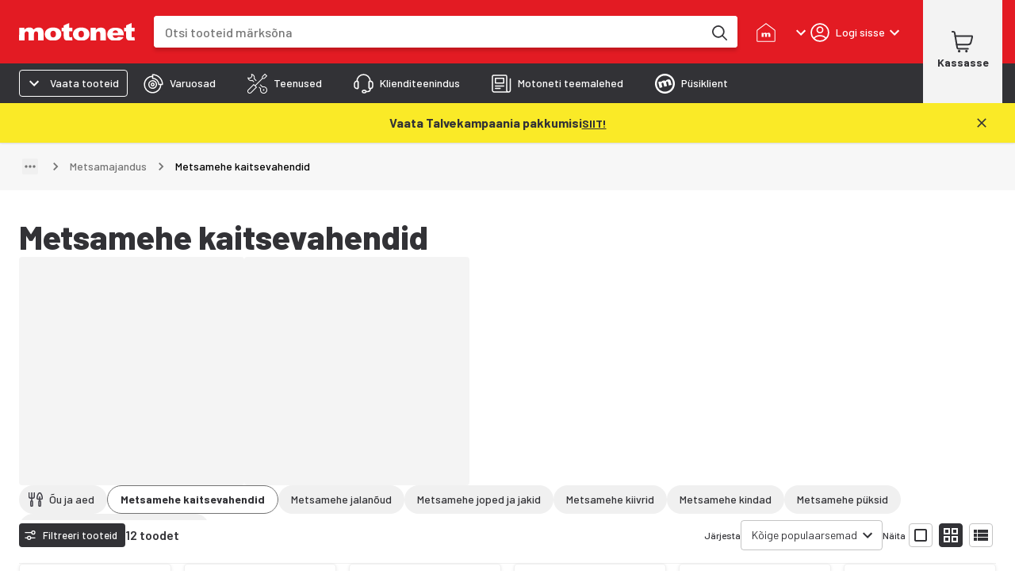

--- FILE ---
content_type: application/javascript
request_url: https://cdn.broman.group/storefrontstaticassets/production/ee/77780/_next/static/chunks/4160-79a563cef64bb9d8.js
body_size: 19945
content:
"use strict";(self.webpackChunk_N_E=self.webpackChunk_N_E||[]).push([[4160,8873],{7882:(e,t,n)=>{n.d(t,{Dh:()=>o,aw:()=>s,gh:()=>c});var r=n(9329),a=n(68352),i=n(69562);function l(){let e=(0,r._)(["/spareParts/categoryTree/","?locale=",""]);return l=function(){return e},e}let o=e=>({name:e.name,id:e.categoryId}),s=e=>{var t,n;return{name:null!=(t=e.name)?t:null,category_id:null!=(n=e.id)?n:"",motonetCategoryId:null,categoryPath:null,path:"",treeName:"",children:null,productCount:0,productCountInSubTree:0}},d=function(e){var t;let n=arguments.length>1&&void 0!==arguments[1]?arguments[1]:"";return!!e&&!!n&&(null!=(t=e.children)?t:[]).flatMap(e=>{var t,n;let r=(null!=(t=e.children)?t:[]).reduce((e,t)=>{var n;return e+(null!=(n=t.ownproducts)?n:0)},0);return[{...e,ownproducts:r},...null!=(n=e.children)?n:[]]}).filter(e=>!!e.ownproducts).some(e=>e.id===n)},c=async(e,t,n)=>{if(!t)return!0;try{var r;let o=await (0,i.A)((0,a.Ay)(l(),null!=(r=null==e?void 0:e.vehicleId)?r:"",n),{method:"GET"});return d(o[0],t)}catch(e){return!1}}},8164:(e,t,n)=>{n.d(t,{P:()=>b});var r=n(9329),a=n(55729),i=n(68352),l=n(27423),o=n(21495),s=n(69562),d=n(25415),c=n(9364),u=n(12067),h=n(28252),p=n(49995);function m(){let e=(0,r._)(["/vehicleInfo/registrationNumber/",""]);return m=function(){return e},e}let{countryCode:g}=u.$,b=e=>{let{onSelectVehicle:t,setMessage:n,setWarningOpen:r,isValidRegistrationNumber:u,value:b}=e,[A,f]=(0,a.useState)(!1),x=(0,o.Y)(),{mutateAsync:v}=(0,l.X8)(),{trackSelectVehicle:y}=(0,c.z)(),w=async e=>{if(e){var a,i;let{vehicleTypeId:n,manufacturerName:r,model:l,vehicleId:o}=e,s=(0,h._r)(e);y({searchMethod:"registration_number_form",vehicleTypeName:n&&(0,p.e9)(n)?p.Pl[n]:void 0,vehicleTypeId:n,manufacturerName:r,model:l,vehicleName:s,vehicleId:o}),await v(null!=(i=null!=(a=e.registrationNumber)?a:e.vehicleId)?i:null),await t(e)}else n("spare_parts.vehicle_not_found"),r(!0);f(!1)};return{handleRegSearch:e=>{null==e||e.preventDefault();let t=b.toUpperCase();u&&(f(!0),(0,s.A)((0,i.Ay)(m(),g),{method:"GET",params:{locale:x,registrationNumber:t}}).then(w).catch(e=>{(e=>{if(e instanceof d.O){let{status:t,statusText:a}=e.response;t>=500&&t<600?n("spare_parts.something_went_wrong"):n("".concat(t," ").concat(a)),r(!0)}f(!1)})(e)}))},disableSearch:A||!u||""===b}}},8873:(e,t,n)=>{n.r(t),n.d(t,{SparePartsIcon:()=>i});var r=n(2860),a=n(39815);let i=e=>{let{color:t=a.kE,width:n=48,height:i=48,strokeWidth:l=1.28835}=e;return(0,r.FD)("svg",{xmlns:"http://www.w3.org/2000/svg",fill:"none",height:i,width:n,viewBox:"0 0 22 22",children:[(0,r.Y)("path",{d:"M10.075 16.153a4.228 4.228 0 1 0 0-8.455 4.228 4.228 0 0 0 0 8.455",stroke:t,strokeWidth:l,strokeLinecap:"round",strokeLinejoin:"round",strokeMiterlimit:"10"}),(0,r.Y)("path",{d:"M10.075 13.48a1.556 1.556 0 1 0 0-3.11 1.556 1.556 0 0 0 0 3.11M21 11.918h-4.068s.014-2.765-2.031-4.81c-2.046-2.046-4.811-2.032-4.811-2.032V1C16.118 1 21 5.883 21 11.918",stroke:t,strokeWidth:l,strokeLinecap:"round",strokeLinejoin:"round",strokeMiterlimit:"10"}),(0,r.Y)("path",{d:"M19.15 11.926a9.073 9.073 0 0 1-9.075 9.075A9.073 9.073 0 0 1 1 11.926a9.073 9.073 0 0 1 9.075-9.074",stroke:t,strokeWidth:l,strokeLinecap:"round",strokeLinejoin:"round",strokeMiterlimit:"10"})]})}},15039:(e,t,n)=>{n.d(t,{k:()=>u});var r=n(2860),a=n(92851),i=n(47256),l=n(28310),o=n(7568),s=n(90931),d=n(97485),c=n(55729);let u=e=>{let{elementRef:t,open:n,setOpen:u,message:h,isError:p,position:m="center"}=e,g=(0,s.A)(),{t:b,i18n:A}=(0,d.Bd)(),f=h&&A.exists(h)?b(h):h;(0,c.useEffect)(()=>{let e=setTimeout(()=>{u(!1)},5e3);return()=>clearTimeout(e)},[n,u]);let x=p?g.palette.toast.negative:g.palette.toast.warning,v=p?(0,r.Y)(a.A,{fontSize:"inherit",sx:{color:g.palette.accent.white}}):(0,r.Y)(i.A,{fontSize:"inherit",sx:{color:g.palette.accent.white}});return(0,r.Y)(l.Ay,{anchorEl:t.current,open:n,onClose:()=>{u(!1)},anchorOrigin:{vertical:"bottom",horizontal:m},transformOrigin:{vertical:"top",horizontal:m},children:(0,r.Y)(o.A,{icon:v,sx:{maxWidth:400,backgroundColor:x,color:g.palette.text.secondary},children:f})})}},23630:(e,t,n)=>{n.d(t,{U:()=>eu});var r=n(2860),a=n(98777),i=n(90931),l=n(55729),o=n(9329),s=n(83004),d=n(12779),c=n(32559),u=n(8588),h=n.n(u),p=n(97485),m=n(15039),g=n(90798),b=n(33156),A=n(47612),f=n(50350);function x(){let e=(0,o._)(["\n    width: auto;\n    border-top-left-radius: 0;\n    border-bottom-left-radius: 0;\n\n    &:disabled {\n      color: ",";\n      background-color: ",";\n    }\n\n    @media (min-width: ","px) {\n      padding: ",";\n      width: 100%;\n      &:not(.responsive) {\n        border-top-left-radius: ",";\n        border-bottom-left-radius: ",";\n      }\n    }\n    @media (min-width: ","px) {\n      padding: ",";\n      border-top-left-radius: 0;\n      border-bottom-left-radius: 0;\n    }\n    @media (min-width: ","px) {\n      padding: ",";\n      width: 100%;\n      border-top-left-radius: ",";\n      border-bottom-left-radius: ",";\n    }\n  "]);return x=function(){return e},e}let v=e=>{let{disableSearch:t,handleSubmit:n,responsive:a}=e,l=(0,i.A)(),{t:o}=(0,p.Bd)(),s=t?l.palette.text.gray:l.palette.text.secondary,d=o("spare_parts.search_button"),c=o("spare_parts.search_mobile_button");return(0,r.FD)(y,{"aria-label":d,className:a?"responsive":"",disabled:t,onClick:n,color:"green",startIcon:(0,r.Y)(A.W,{color:s}),sx:{height:"50px"},children:[(0,r.Y)(g.A,{sx:{display:{xs:"inherit",sm:a?"inherit":"none",md:"inherit",lg:"none"}},children:(0,r.Y)(f.o,{variant:"dsH5",component:"p",children:c})}),(0,r.Y)(g.A,{sx:{display:{xs:"none",sm:a?"none":"inherit",md:"none",lg:"inherit"}},children:(0,r.Y)(f.o,{variant:"dsH5",component:"p",children:d})})]})},y=(0,d.A)(b.$)(e=>{let{theme:t}=e;return(0,s.AH)(x(),t.palette.text.gray,t.palette.button.disabledGray,t.breakpoints.values.sm,t.spacing(1),t.borderRadius.sm,t.borderRadius.sm,t.breakpoints.values.md,t.spacing(2),t.breakpoints.values.lg,t.spacing(1),t.borderRadius.sm,t.borderRadius.sm)});var w=n(59565),Y=n(8164),k=n(32575),_=n(10495),S=n(41252);function C(){let e=(0,o._)(["\n      height: 100%;\n      display: inline-flex;\n      justify-content: center;\n      flex-direction: column;\n      padding: 0 ",";\n      background-color: ",";\n      border-top-left-radius: ",";\n      border-bottom-left-radius: ",";\n    "]);return C=function(){return e},e}function R(){let e=(0,o._)(["\n      font-weight: 700;\n      color: ",";\n    "]);return R=function(){return e},e}let I=e=>{let{onSelectVehicle:t,responsive:n}=e,[i,o]=(0,l.useState)(""),[s,d]=(0,l.useState)(!1),[c,u]=(0,l.useState)(),g=(0,l.useRef)(null),{t:b}=(0,p.Bd)(),[A,f]=(0,l.useState)((0,_.B)(i)),x=(0,k.V)(),{handleRegSearch:y,disableSearch:C}=(0,Y.P)({onSelectVehicle:t,setMessage:u,setWarningOpen:d,isValidRegistrationNumber:A,value:i}),R=e=>{e.preventDefault(),A&&y()};return(0,r.Y)(a.A,{size:12,children:(0,r.FD)(a.A,{container:!0,component:"form",onSubmit:R,columnSpacing:{xs:0,sm:2.5*!n,md:0,lg:2.5},wrap:"nowrap",justifyContent:{xs:"center",md:"flex-start",lg:"center"},sx:{height:"50px"},children:[(0,r.Y)(a.A,{flexGrow:1,sx:{height:"100%"},size:{xs:!1,sm:!n&&6,md:12,lg:6},children:(0,r.FD)(a.A,{container:!0,sx:{height:"100%"},wrap:"nowrap",children:[(0,r.FD)(M,{children:[(0,r.Y)(h(),{src:S.A,alt:"EU"}),(0,r.Y)(B,{variant:"caption",align:"center",children:x})]}),(0,r.Y)(w.E,{id:"register-search",name:"register-search",value:i,onChange:e=>{o(e.target.value),f((0,_.B)(e.target.value))},inputRef:g,placeholder:b("spare_parts.search_input_placeholder"),valid:A}),(0,r.Y)(m.k,{elementRef:g,open:s,setOpen:d,message:c,isError:!0})]})}),(0,r.Y)(a.A,{size:{xs:!1,sm:!n&&6,md:"auto",lg:6},flexShrink:0,children:(0,r.Y)(v,{disableSearch:C,handleSubmit:R,responsive:n})})]})})},M=(0,d.A)("span")(e=>{let{theme:t}=e;return(0,s.AH)(C(),t.spacing(1),t.palette.background.darkBlue,t.borderRadius.sm,t.borderRadius.sm)}),B=(0,d.A)(c.A)(e=>{let{theme:t}=e;return(0,s.AH)(R(),t.palette.text.secondary)});var E=n(10485),D=n(74023),z=n(41013),F=n(60369),O=n(88351),T=n(98640),P=n(44981),H=n(7568),N=n(1909),V=n(89410),W=n(87075),L=n(76514),U=n(67850);let j=e=>{var t;let{control:n,...a}=e,{value:i,...l}=(0,L.v)(n,a);return(0,r.Y)(U.I,{...l,value:null!=(t=null==i?void 0:i.vehicleId)?t:""})};function K(){let e=(0,o._)(["\n    width: 100%;\n    border-radius: ",";\n\n    &:disabled {\n      color: ",";\n      background-color: ",";\n    }\n  "]);return K=function(){return e},e}let q=e=>{let{disableSearch:t}=e,n=(0,i.A)(),{t:a}=(0,p.Bd)(),l=t?n.palette.text.gray:n.palette.accent.white;return(0,r.Y)(G,{type:"submit","aria-label":"search",disabled:t,color:"green",startIcon:(0,r.Y)(A.W,{color:l}),sx:{height:"50px"},typography:"dsH5",children:a("spare_parts.search_button")})},G=(0,d.A)(b.$)(e=>{let{theme:t}=e;return(0,s.AH)(K(),t.borderRadius.sm,t.palette.text.gray,t.palette.button.disabledGray)});var $=n(27423),X=n(9364),J=n(84371),Q=n(69548);let Z=Q.Ik({modelVersion:Q.Ik({vehicleId:Q.Yj().required()}).required()}),ee=e=>{let{onCancel:t,onSelectModelVersion:n}=e,{t:a}=(0,p.Bd)(),{mutate:i}=(0,$.X8)(),{trackSelectVehicle:o}=(0,X.z)(),[s,d]=(0,l.useState)(),{handleSubmit:c,control:u,formState:h}=(0,N.mN)({resolver:(0,P.t)(Z)}),m=async e=>{let{modelVersion:t}=e;try{o((0,J.q)("vehicle_search_form",t)),i(t.vehicleId),await n(t)}catch(e){d("spare_parts.something_went_wrong")}};return(0,r.FD)(V.l,{onSubmit:c(m),children:[(0,r.Y)(j,{id:"modelVersion",name:"modelVersion",label:a("spare_parts.vehicle_select"),control:u,sx:{minWidth:280}}),(0,r.FD)(W.I,{variant:"column",children:[s&&(0,r.Y)(H.A,{severity:"error",children:a(s)}),(0,r.Y)(q,{disableSearch:!h.isValid}),(0,r.Y)(b.$,{color:"white",onClick:t,variant:"outlined",typography:"dsMetaLBold",sx:{width:"100%",paddingY:1.25},children:a("cancel")})]})]})};var et=n(33099);function en(){let e=(0,o._)(["\n  background-color: transparent;\n\n  &:active,\n  &:focus,\n  &:hover {\n    background-color: transparent;\n  }\n"]);return en=function(){return e},e}let er=e=>{let{open:t,setOpen:n,onSelectModelVersion:o,responsive:s}=e,d=(0,i.A)(),{t:u}=(0,p.Bd)(),h=(0,l.useRef)(null),{lockScroll:m,unlockScroll:b}=(0,et.K)(),A=()=>{n(!1),b()},f=(0,l.useCallback)(async e=>{await o(e),b()},[o,b]);return(0,r.FD)(r.FK,{children:[(0,r.Y)(ea,{onClick:()=>{n(!0),m()},color:"white",variant:"text",size:"small",endIcon:(0,r.Y)(g.A,{ref:h,display:"flex",alignContent:"center",children:(0,r.Y)(D.A,{sx:{color:d.palette.text.primary}})}),sx:{width:"100%"},children:(0,r.Y)(c.A,{sx:{color:d.palette.text.primary,typography:{xs:"h6",sm:s?"h6":"h4",md:"h6",lg:"h4"}},children:u("spare_parts.or_select_vehicle_make_and_model")})}),(0,r.Y)(z.A,{open:t,sx:{color:"#fff",zIndex:d.zIndex.drawer},onClick:()=>{A()},children:(0,r.Y)(T.T,{open:t,buttonRef:h,sxProps:{maxWidth:{xs:"345px",sm:"410px"},borderRadius:d.borderRadius.sm},placement:"bottom-end",handlePopperClick:e=>{e.stopPropagation()},flip:!1,hideArrow:!0,children:(0,r.Y)(F.A,{sx:{padding:3},children:(0,r.FD)(a.A,{container:!0,rowSpacing:2.5,children:[(0,r.Y)(O.A,{onClick:A,sx:{position:"absolute",top:d.spacing(1),right:d.spacing(2)},children:(0,r.Y)(E.A,{color:"secondary",sx:{fontSize:"30px"}})}),(0,r.Y)(a.A,{size:12,children:(0,r.FD)(c.A,{variant:"h5",children:[" ",u("spare_parts.select")]})}),(0,r.Y)(a.A,{size:12,children:(0,r.Y)(ee,{onCancel:A,onSelectModelVersion:f})})]})})})})]})},ea=(0,d.A)(b.$)(en());var ei=n(62644),el=n(8873);let eo=e=>{let{responsive:t,titleComponent:n,subtitleComponent:l}=e,o=(0,i.A)(),{t:s}=(0,p.Bd)(),d=(0,ei.A)(o.breakpoints.only("xs")),c=(0,ei.A)(o.breakpoints.only("md")),u=(null!=t?t:d||c)?49:59;return(0,r.Y)(a.A,{size:12,children:(0,r.FD)(a.A,{container:!0,wrap:"nowrap",alignItems:"center",justifyContent:{xs:"flex-start",sm:t?"flex-start":"center",md:"flex-start",lg:"center"},columnSpacing:{xs:1,sm:t?1:2,md:1,lg:2},children:[(0,r.Y)(a.A,{marginRight:1.5,flexShrink:0,children:(0,r.Y)(el.SparePartsIcon,{width:u,height:u})}),(0,r.Y)(a.A,{children:(0,r.FD)(a.A,{container:!0,children:[(0,r.Y)(g.A,{sx:{marginBottom:{xs:0,sm:+!t,md:1}},children:(0,r.Y)(f.o,{variant:"dsH3",component:null!=l?l:"span",children:s("spare_parts.search_title")})}),(0,r.Y)(f.o,{variant:"dsMetaL",component:null!=n?n:"span",children:s("spare_parts.search_description")})]})})]})})};var es=n(39815);let ed=e=>{let{color:t=es.kE,width:n=49,height:a=48}=e,l=(0,i.A)();return(0,r.FD)("svg",{xmlns:"http://www.w3.org/2000/svg",fill:"none",height:a,width:n,viewBox:"0 0 49 49",children:[(0,r.Y)("path",{d:"M48.79 21.716a7.7 7.7 0 0 0-2.08-3.789l-4.134-4.134H7.396l-4.134 4.134A7.73 7.73 0 0 0 1 23.387a3.2 3.2 0 0 0 3.198 3.199H20.19M1.693 20.19h8.902m-3.199-6.397 3.625-9.68A4.795 4.795 0 0 1 15.518 1h18.937a4.795 4.795 0 0 1 4.49 3.113l3.625 9.68zM4.198 26.586v3.198a3.198 3.198 0 1 0 6.397 0v-3.198z",stroke:t,strokeLinecap:"round",strokeLinejoin:"round",strokeWidth:"1.625"}),(0,r.Y)("circle",{cx:"36.48",cy:"31.483",r:"11.493",fill:l.palette.accent.green}),(0,r.Y)("path",{fill:"currentColor",d:"m42.661 28.947-6.93 6.929a1.315 1.315 0 0 1-1.859 0l-3.577-3.578a1.315 1.315 0 0 1 1.86-1.859l2.647 2.648 6-6a1.315 1.315 0 0 1 1.859 1.86",clipPath:"url(#clip0_9543_65098)"})]})},ec=()=>{let e=(0,i.A)(),{t}=(0,p.Bd)(),n=(0,ei.A)(e.breakpoints.only("xs")),l=(0,ei.A)(e.breakpoints.only("sm")),o=(0,ei.A)(e.breakpoints.only("md")),s=(0,ei.A)(e.breakpoints.up("lg")),d=n||o?49:59;return(0,r.Y)(a.A,{size:12,children:(0,r.FD)(a.A,{container:!0,wrap:"nowrap",alignItems:"center",justifyContent:{xs:"flex-start",sm:"center",md:"flex-start",lg:"center"},columnSpacing:{xs:1,sm:2,md:1,lg:2},children:[(0,r.Y)(a.A,{marginRight:1.5,children:(0,r.Y)(ed,{width:d,height:d})}),(0,r.Y)(a.A,{children:(0,r.Y)(g.A,{sx:{marginBottom:{xs:0,sm:1,md:0,lg:1},alignSelf:"left"},children:(0,r.Y)(f.o,{variant:l||s?"dsH4":"dsH6",component:"div",children:t("spare_parts.vehicle_selection_instructions_search")})})})]})})},eu=e=>{let{notification:t,gridSizes:n={},responsive:o,titleComponent:s,subtitleComponent:d,onSelectVehicle:c,onSelectModelVersion:u,sx:h}=e,[p,m]=(0,l.useState)(!1),g=(0,i.A)(),{xs:b,sm:A,md:f,lg:x,xl:v}=n,y=t?(0,r.Y)(ec,{}):(0,r.Y)(eo,{responsive:o,titleComponent:s,subtitleComponent:d});return(0,r.Y)(a.A,{container:!0,sx:h,size:{xs:null!=b?b:12,sm:A,md:null!=f?f:6,lg:x,xl:v},children:(0,r.Y)(a.A,{children:(0,r.FD)(a.A,{container:!0,padding:{xs:2.5,sm:5,md:2.5,lg:5},alignContent:"center",justifyContent:"center",sx:{height:"100%",backgroundColor:"background.gray",borderRadius:g.borderRadius.sm,minHeight:{xs:0,sm:"265px"}},children:[(0,r.Y)(a.A,{children:(0,r.FD)(a.A,{container:!0,rowSpacing:{xs:2,sm:4,md:2,lg:4},children:[y,(0,r.Y)(I,{onSelectVehicle:c,responsive:o})]})}),(0,r.Y)(a.A,{paddingTop:2.5,children:(0,r.Y)(er,{open:p,setOpen:m,onSelectModelVersion:u,responsive:o})})]})})})}},32575:(e,t,n)=>{n.d(t,{V:()=>a,n:()=>i});let{countryCode:r}=n(12067).$,a=()=>{switch(r){case"FI":return"FIN";case"EE":return"EST";case"SE":return"S"}},i=e=>(e=>!!(e&&"registrationNumber"in e))(e)&&!!e.registrationNumber},41252:(e,t,n)=>{n.d(t,{A:()=>r});let r={src:"https://cdn.broman.group/storefrontstaticassets/production/ee/77780/_next/static/media/eu.2e39bb89.png",height:25,width:22,blurDataURL:"[data-uri]",blurWidth:7,blurHeight:8}},49995:(e,t,n)=>{n.d(t,{Pl:()=>i,Sh:()=>r,e9:()=>a});let r="f23670a3-c6c2-4f52-83d7-15b4a2978cd5",a=e=>e in i,i={[r]:"CAR","b563a770-76bf-4b5d-a2cb-f275734ebb2e":"CROSS_OR_ENDURO","c82ecbcd-8c85-4c64-9699-b11127b0fb4b":"CLASSIC_CAR","d278a229-d917-4017-9846-3cb8197cca93":"ATV","d50169c5-75d0-4666-aaa5-4110abe3affa":"SNOWMOBILE","59c52e8f-380c-479b-a8a2-f80666260a00":"MOTORCYCLE","95b879a0-77e3-4916-a2fd-a7ed0ed70d62":"MOPED","1295a90a-2b08-4dd7-ab5a-8e75ba6d2718":"MOPED_CAR","1717cc47-f408-4e75-9131-8d3cefdc6e93":"OUTBOARD_MOTOR","c5b691f4-2040-474e-b3e2-3b87d47d59dd":"INBOARD_MOTOR","4d761206-1f92-46e5-b2f0-1a90bc02fdb0":"JETSKI"}},55771:(e,t,n)=>{n.d(t,{T:()=>m});var r=n(2860),a=n(90931),i=n(78383),l=n.n(i),o=n(9763),s=n(27423),d=n(6357),c=n(55729),u=n(7882),h=n(21495),p=n(31426);let m=e=>{let{uxConfig:t,onSelectVehicle:n,onSelectedVehicle:i,onSelectModelVersion:m,onSelectedModelVersion:b,sparePartsCategoryParams:A,...f}=e,x=(0,o.r)(),v=(0,a.A)(),y=(()=>{let e=(0,o.r)(),t=(0,h.Y)(),n=(0,c.useCallback)(()=>{e.push(d.H.sparePartsPage())},[e]);return(0,c.useCallback)(async(r,a)=>{try{await (0,u.gh)(r,a.id,t)?e.push((0,p.xS)(d.H.toSparePartsCategory(a,r),t)):n()}catch(e){n()}},[n,t,e])})(),{mutateAsync:w}=(0,s.X8)(),Y=async e=>{let t=()=>{var t,n;return w(null!=(n=null!=(t=e.registrationNumber)?t:e.vehicleId)?n:null)};n?n(e):A?(await t(),y(e,A).catch(l())):(await t(),x.push(d.H.sparePartsPage())),null==i||i()},k=async e=>{let t=()=>{var t;return w(null!=(t=e.vehicleId)?t:null)};m?m(e):A?(await t(),y(e,A).catch(l())):(await t(),x.push(d.H.toModelSpecificSparePartsPage(e))),null==b||b()},_={...f,onSelectVehicle:Y,onSelectModelVersion:k};if("function"==typeof t)return(0,r.Y)(t,{..._});if("Component"in t){var S;let e=t.Component,n=null!=(S=t.props)?S:{};return(0,r.Y)(e,{..._,...n})}return(0,r.Y)(r.FK,{children:g(t,v.breakpoints.keys).map(e=>{let{breakpoint:t,formUxConfig:n,sx:a}=e;if("function"==typeof n)return(0,r.Y)(n,{..._,sx:a},t);let{Component:i,props:l={}}=n;return(0,r.Y)(i,{..._,sx:a,...l},t)})})},g=(e,t)=>{let n=[];for(let r of t){let t=e[r];t&&n.push({formUxConfig:t,breakpoint:r})}let r=[];for(let[e,{breakpoint:a,formUxConfig:i}]of n.entries()){let l,o=t.indexOf(a),s=t[o],d=n[e+1];if(d){let e=t.indexOf(d.breakpoint);l=t[e]}else l=null;let c={xs:"none"};s&&(c[s]="flex"),l&&(c[l]="none");let u={display:c};r.push({formUxConfig:i,breakpoint:a,sx:u})}return r}},59565:(e,t,n)=>{n.d(t,{E:()=>h});var r=n(9329),a=n(2860),i=n(83004),l=n(12779),o=n(40579),s=n(41468),d=n(43694),c=n(97485);function u(){let e=(0,r._)(["\n    box-shadow: ",";\n\n    &.invalid {\n      box-shadow: 0 0 3px red;\n    }\n\n    &.border {\n      border: 1px solid ",";\n    }\n\n    .MuiInputBase-input {\n      text-transform: uppercase;\n      font-size: ",";\n      font-weight: ",";\n      line-height: ",";\n    }\n\n    flex-grow: 1;\n    background-color: ",";\n    input {\n      text-align: center;\n    }\n    @media (min-width: ","px) {\n      border-top-right-radius: ",";\n      border-bottom-right-radius: ",";\n    }\n    @media (min-width: ","px) {\n      border-top-right-radius: 0;\n      border-bottom-right-radius: 0;\n\n      .MuiInputBase-input {\n        text-transform: uppercase;\n        font-size: ",";\n        font-weight: ",";\n        line-height: ",";\n      }\n    }\n    @media (min-width: ","px) {\n      border-top-right-radius: ",";\n      border-bottom-right-radius: ",";\n    }\n    input::placeholder {\n      color: ",";\n      opacity: 1;\n    }\n  "]);return u=function(){return e},e}let h=e=>{let{id:t,name:n,value:r,onChange:i,inputRef:l,placeholder:s,valid:u,border:h}=e,{t:m}=(0,c.Bd)(),g="".concat(!u?"invalid":""," ").concat(h?"border":"");return(0,a.FD)(a.FK,{children:[(0,a.Y)(o.A,{htmlFor:n,sx:d.A,children:m("registration_search")}),(0,a.Y)(p,{id:t,name:n,value:r,onChange:i,placeholder:s,ref:l,className:g})]})},p=(0,l.A)(s.Ay)(e=>{let{theme:t}=e;return(0,i.AH)(u(),t.shadows[27],t.palette.border.darkBlue,t.typography.body1.fontSize,t.typography.body1.fontWeight,t.typography.body1.lineHeight,t.palette.background.primary,t.breakpoints.values.sm,t.borderRadius.sm,t.borderRadius.sm,t.breakpoints.values.md,t.typography.subtitle1.fontSize,t.typography.subtitle1.fontWeight,t.typography.subtitle1.lineHeight,t.breakpoints.values.lg,t.borderRadius.sm,t.borderRadius.sm,t.palette.text.gray)})},84371:(e,t,n)=>{n.d(t,{q:()=>i});var r=n(28252),a=n(49995);let i=(e,t)=>{let{vehicleTypeId:n,manufacturerName:i,model:l,vehicleId:o}=t,s=(0,r._r)(t);return{searchMethod:e,vehicleTypeName:n&&(0,a.e9)(n)?a.Pl[n]:void 0,vehicleTypeId:n,manufacturerName:i,model:l,vehicleName:s,vehicleId:o}}}}]);
//# sourceMappingURL=4160-79a563cef64bb9d8.js.map

--- FILE ---
content_type: application/javascript
request_url: https://cdn.broman.group/storefrontstaticassets/production/ee/77780/_next/static/chunks/5629-5cb131c16c1885ec.js
body_size: 26408
content:
(self.webpackChunk_N_E=self.webpackChunk_N_E||[]).push([[5629],{27068:(n,e,r)=>{"use strict";r.d(e,{m:()=>d});var t=r(2860),i=r(55729),o=r(33611),a=r(96691);let d=(0,i.forwardRef)((n,e)=>{let{href:r,...i}=n;return(0,t.Y)(a.T,{ref:e,component:o.A,href:r,...i})})},29187:(n,e,r)=>{"use strict";r.d(e,{W:()=>z});var t=r(2860),i=r(74023),o=r(12002),a=r(62644),d=r(98777),l=r(75614),c=r(32559),s=r(17745),p=r(90931),u=r(97485),h=r(33156),A=r(33666),g=r(9329),m=r(31380);r(1490),r(35499);var x=r(12779),f=r(12756),b=r(14140),w=r(66731);function v(){let n=(0,g._)(["\n  width: 100%;\n  .swiper-slide {\n    height: auto;\n    width: auto;\n\n    & > * {\n      width: 100%;\n      height: 100%;\n      box-sizing: border-box;\n    }\n  }\n  .swiper-button-next {\n    ","\n  }\n  .swiper-button-prev {\n    ","\n  }\n"]);return v=function(){return n},n}let Y=n=>{let{productCode:e,products:r}=n,{unobserve:i,observe:o}=(0,f.W)({onEnter:()=>{i()}}),d=(0,a.A)(n=>n.breakpoints.only("xs"));return(0,t.Y)(y,{ref:n=>{o(n)},children:(0,t.Y)(m.RC,{modules:[b.Jq,b.Vx],centeredSlides:d,grabCursor:!0,spaceBetween:30,slidesPerView:d?1:"auto",freeMode:!0,navigation:!0,children:r.map(n=>(0,t.Y)(m.qr,{children:(0,t.Y)(A.d,{product:n.accessoryProduct,anchorHeadingLevel:4})},"product_thumbnail_".concat(e,"_").concat(n.accessoryProduct.productCode)))})})},y=(0,x.A)("span")(v(),w.l,w.n);var k=r(41452),_=r(21495),C=r(44969);let z=n=>{var e;let{productCode:r}=n,[i,o]=(0,C.e)(!1),g=(0,p.A)(),m=(0,a.A)(g.breakpoints.up("sm")),{t:x}=(0,u.Bd)(),f=(0,_.Y)(),b=x(i?"hide_accessories":"product_accessory_title_long"),{data:w}=(0,k.I)(r,f),v=null!=(e=null==w?void 0:w.length)?e:0;return 0===v?null:(0,t.FD)(d.A,{container:!0,alignItems:"center",direction:"column",children:[(0,t.Y)(d.A,{container:!0,children:(0,t.FD)(l.A,{in:i,easing:"easeIn",sx:{width:"100%"},children:[(0,t.Y)(c.A,{component:"h3",variant:"dsMetaLBold",textAlign:"center",display:"inline-block",width:"100%",paddingY:3,children:x("product_accessory_title")}),(0,t.Y)(s.A,{direction:"row",spacing:{xs:1,md:2},flexWrap:{xs:"wrap",md:"nowrap"}}),m&&v>2||!m&&v>1?(0,t.Y)(d.A,{size:12,children:w&&(0,t.Y)(Y,{productCode:r,products:w})}):(0,t.Y)(d.A,{container:!0,direction:"row",spacing:{xs:1,md:2},justifyContent:"center",flexWrap:{xs:"wrap",md:"nowrap"},children:null==w?void 0:w.map(n=>(0,t.Y)(d.A,{size:{xs:12,md:6,lg:"auto"},sx:{"& > *":{width:400}},children:(0,t.Y)(A.d,{product:n.accessoryProduct,anchorHeadingLevel:4})},"spare_part_accessories_".concat(r,"_").concat(n.accessoryProduct.productCode)))})]})}),(0,t.Y)(d.A,{container:!0,display:"flex",children:(0,t.Y)(h.$,{variant:"text",color:"white",size:"small",sx:{width:"100%",marginTop:1,padding:0},onClick:n=>{o(),n.preventDefault()},typography:"dsMetaM",startIcon:(0,t.Y)(M,{open:i}),children:b})})]})},M=n=>{let{open:e}=n;return e?(0,t.Y)(o.A,{}):(0,t.Y)(i.A,{})}},31962:(n,e,r)=>{"use strict";r.d(e,{N:()=>Y});var t=r(9329),i=r(2860),o=r(83004),a=r(12779),d=r(98777),l=r(32559),c=r(90931),s=r(8588),p=r.n(s),u=r(55729),h=r(33156),A=r(800),g=r(74174);let m={src:"https://cdn.broman.group/storefrontstaticassets/production/ee/77780/_next/static/media/quality_original.f24ba4af.png",height:28,width:26,blurDataURL:"[data-uri]",blurWidth:7,blurHeight:8},x={src:"https://cdn.broman.group/storefrontstaticassets/production/ee/77780/_next/static/media/quality_original_product.284fcb2e.png",height:28,width:26,blurDataURL:"[data-uri]",blurWidth:7,blurHeight:8},f={src:"https://cdn.broman.group/storefrontstaticassets/production/ee/77780/_next/static/media/quality_standard.1d61d5b6.png",height:28,width:26,blurDataURL:"[data-uri]",blurWidth:7,blurHeight:8};var b=r(44969);function w(){let n=(0,t._)(["\n    padding: ",";\n\n    &.image {\n      padding: ",";\n    }\n  "]);return w=function(){return n},n}function v(){let n=(0,t._)(["\n  &.image {\n    padding: 0;\n  }\n  &:hover {\n    background-color: transparent;\n  }\n"]);return v=function(){return n},n}let Y=n=>{let{qualityCode:e,qualityString:r,placement:t="image"}=n,{palette:o}=(0,c.A)(),a=(0,u.useRef)(null),[s,h]=(0,b.e)(),w=(n=>{switch(n){case"OETUOTE":return x;case"OELAATU":return m;case"PERUSLAATU":return f;default:return}})(e);return w?(0,i.FD)(d.A,{children:[(0,i.FD)(k,{ref:a,onClick:n=>{h(),n.preventDefault()},variant:"text",color:"white",className:t,children:[(0,i.Y)(d.A,{display:"flex",zIndex:1,children:(0,i.Y)(p(),{src:w,alt:"quality_icon".concat(e),priority:!0})}),(0,i.FD)(y,{container:!0,direction:"row",wrap:"nowrap",alignItems:"center",columnGap:1,className:t,children:[(0,i.Y)(d.A,{display:"flex",children:(0,i.Y)(l.A,{sx:{fontSize:"10px",lineHeight:"16px",fontWeight:600},children:r.toUpperCase()})}),(0,i.Y)(d.A,{display:"flex",children:(0,i.Y)(A.InfoCircleIcon,{height:14,width:14,color:o.accent.gray})})]})]}),(0,i.Y)(g.u,{buttonRef:a,open:s,type:e,toggleOpen:h})]}):null},y=(0,a.A)(d.A)(n=>{let{theme:{spacing:e}}=n;return(0,o.AH)(w(),e(.25,2,.25,1),e(.25,1,.25,1))}),k=(0,a.A)(h.$)(v())},33935:(n,e,r)=>{"use strict";r.d(e,{f:()=>d});var t=r(2860),i=r(97485),o=r(43033),a=r(8134);let d=()=>{let{t:n}=(0,i.Bd)();return(0,t.Y)(o.x,{title:n("unknown_error.title"),description:n("unknown_error.description"),image:{src:a.A,alt:n("unknown_error.image_alt")}})}},35566:(n,e,r)=>{"use strict";r.d(e,{X:()=>a});var t=r(2860),i=r(30744),o=r(49530);let a=n=>{let{productCode:e,modelProductCode:r,name:a,fromSparePartsSearch:d,prioritize:l=!1}=n,c=l?"high":void 0,s=!l;return e&&a?(0,t.Y)(o.p,{productCode:e,modelProductCode:r,name:a,fromSparePartsSearch:d,children:(0,t.Y)(i.x,{productCode:e,w:300,h:300,fetchPriority:c,lazyLoad:s})}):(0,t.Y)(i.x,{productCode:e,w:300,h:300,fetchPriority:c,lazyLoad:s})}},35984:(n,e,r)=>{"use strict";r.d(e,{H:()=>s,f:()=>p});var t=r(9329),i=r(83004),o=r(8504);function a(){let n=(0,t._)(["\n    --product-grid-item-width: ",";\n    --product-grid-item-gap: ",";\n\n    display: grid;\n    grid-template-columns: repeat(auto-fill, minmax(var(--product-grid-item-width), 1fr));\n    gap: var(--product-grid-item-gap);\n    margin: 0;\n    padding: 0;\n\n    "," {\n      gap: calc(2 * var(--product-grid-item-gap));\n    }\n  "]);return a=function(){return n},n}function d(){let n=(0,t._)(["\n    list-style: none;\n    margin: 0;\n    padding: 0;\n    display: flex;\n    align-items: stretch;\n\n    & > * {\n      width: 100%;\n    }\n  "]);return d=function(){return n},n}let l={"sm-grid":"164px","md-grid":"312px",list:"100%"},c={"sm-grid":1,"md-grid":1.5,list:1.5},s=(0,o.Ay)("ol")(n=>{let{theme:e,variant:r}=n;return(0,i.AH)(a(),l[r],e.spacing(c[r]),e.breakpoints.up("md"))}),p=(0,o.Ay)("li")(()=>(0,i.AH)(d()))},36918:(n,e,r)=>{"use strict";r.d(e,{E:()=>o});var t=r(2860),i=r(39815);let o=n=>{let{color:e=i.kE,width:r=20,height:o=18}=n;return(0,t.Y)("svg",{xmlns:"http://www.w3.org/2000/svg",fill:"none",height:o,width:r,viewBox:"0 0 20 18",children:(0,t.Y)("path",{d:"M11 14h8M1 14h4m6 0a3 3 0 1 1-6 0 3 3 0 0 1 6 0m2-10H1m18 0a3 3 0 1 0-6 0 3 3 0 0 0 6 0",stroke:e,strokeLinecap:"round",strokeLinejoin:"round",strokeWidth:"2"})})}},40091:(n,e,r)=>{"use strict";r.d(e,{O:()=>u,W:()=>h});var t=r(9329),i=r(83004),o=r(12779),a=r(90798),d=r(90923),l=r(77620);function c(){let n=(0,t._)(["\n  padding: ",";\n  color: ",";\n  background-color: ",";\n  border: none;\n  text-transform: none;\n  white-space: nowrap;\n  border-radius: 4px;\n"]);return c=function(){return n},n}function s(){let n=(0,t._)(["\n    ","\n\n    &:hover {\n      background-color: ",";\n      border: none;\n    }\n  "]);return s=function(){return n},n}let p=n=>(0,i.AH)(c(),n.spacing(.5,1),n.palette.text.primary,n.palette.button.gray),u=(0,o.A)(a.A)(n=>{let{theme:e}=n;return p(e)}),h=(0,o.A)(d.A)(n=>{let{theme:e}=n;return(0,i.AH)(s(),p(e),(0,l.e$)(e.palette.button.gray,.1))})},58321:(n,e,r)=>{"use strict";r.d(e,{Ay:()=>T,U2:()=>F});var t=r(9329),i=r(2860),o=r(83004),a=r(12779),d=r(62644),l=r(98777),c=r(90798),s=r(90931),p=r(54900),u=r(97485),h=r(55729),A=r(12756),g=r(85805),m=r(29187),x=r(38439),f=r(27714),b=r(91083),w=r(63762),v=r(35566),Y=r(49530),y=r(31156),k=r(31962),_=r(90918),C=r(63214),z=r(50350),M=r(21673),S=r(80003),P=r(12067),D=r(86358);function I(){let n=(0,t._)(["\n    height: 100%;\n    width: 100%;\n    background-color: ",";\n    border-bottom: 1px solid ",";\n    padding: ",";\n    transition-duration: ","ms;\n\n    &:hover {\n      transform: scale(1.05);\n      box-shadow: ",";\n      border-top: 1px solid ",";\n    }\n\n    .imageSKU {\n      display: none;\n      width: 100%;\n      margin-top: ",";\n    }\n\n    .titleSKU {\n      display: flex;\n    }\n\n    @media (max-width: ","px) {\n      .imageSKU {\n        display: flex;\n      }\n\n      .titleSKU {\n        display: none;\n      }\n    }\n  "]);return I=function(){return n},n}function E(){let n=(0,t._)(["\n  display: -webkit-box;\n  -webkit-line-clamp: 4;\n  -webkit-box-orient: vertical;\n"]);return E=function(){return n},n}let{kioskMode:R}=P.$,F=-998,H=(0,a.A)(l.A)(n=>{let{theme:e}=n;return(0,o.AH)(I(),e.palette.background.primary,e.palette.border.gray,e.spacing(3),e.transitions.duration.shortest,e.shadows[1],e.palette.border.gray,e.spacing(1),e.breakpoints.values.md)}),U=(0,a.A)(c.A)(E()),T=(0,h.memo)(function(n){var e;let{productCode:r,isModelProduct:t,name:o="",description:a,webshopOnly:h,sparePartAttributes:P,canBeSold:I,fromSparePartsSearch:E,cardTitleComponent:T="div",deposit:B,prioritize:O=!1,prefetchRootMargin:W}=n,q=(0,s.A)(),{t:L}=(0,u.Bd)(),{data:N,isPending:V,lazyLoadRef:K}=(0,M.h)(r,!0,{rootMargin:W}),{observe:j,inView:J,entry:X}=(0,A.W)({unobserveOnEnter:!0,rootMargin:W}),G=null==P?void 0:P.find(n=>n.criterion_id===F),Q=null==G?void 0:G.criterion_value,Z=null==G?void 0:G.value_key,$=Z&&Q,nn=(0,d.A)(q.breakpoints.only("md")),ne=nn&&$,nr=!nn&&$,nt=ne?q.spacing(3):0,ni=null==N?void 0:N.variantGroupCode,no=null==B||null==(e=B.depositItem)?void 0:e.productCode,na=(0,S.u)(N,h);return(0,i.Y)(l.A,{container:!0,direction:"row",wrap:"wrap",children:(0,i.FD)(H,{container:!0,ref:n=>{X||j(n),K(n)},direction:"row",children:[(0,i.Y)(l.A,{sx:{position:"relative",paddingRight:1,paddingBottom:nt},size:"auto",children:(0,i.FD)(Y.p,{productCode:r,modelProductCode:ni,name:o,fromSparePartsSearch:E,children:[(0,i.FD)(l.A,{sx:{width:{xs:40,sm:80}},children:[(0,i.Y)(c.A,{sx:{position:"absolute",top:1,left:1},children:(0,i.Y)(x.E,{productCode:r,isDataEnabled:J,variant:"coin"})}),(0,i.Y)(v.X,{productCode:r,prioritize:O})]}),(0,i.Y)(l.A,{className:"imageSKU",children:(0,i.Y)(z.o,{variant:"dsMetaM",component:"span",children:r})}),ne&&(0,i.Y)(c.A,{sx:{position:"absolute",left:0,bottom:0,minHeight:q.spacing(3)},children:(0,i.Y)(k.N,{qualityCode:Z,qualityString:Q})})]})}),(0,i.FD)(l.A,{container:!0,size:"grow",children:[(0,i.Y)(l.A,{container:!0,direction:"column",sx:{marginBottom:1,paddingBottom:nt},size:{xs:12,md:3},children:(0,i.Y)(Y.p,{productCode:r,modelProductCode:ni,name:o,fromSparePartsSearch:E,children:(0,i.FD)(l.A,{sx:{marginX:{xs:0,md:3}},size:"grow",children:[(0,i.Y)(c.A,{sx:(0,D.o)({display:"inline-flex"},g.R),children:(0,i.Y)(w.n,{webshopOnly:na,variant:"list"})}),(0,i.Y)(l.A,{mb:1,sx:(0,D.o)({borderRadius:q.borderRadius.sm},g.R),children:(0,i.Y)(x.E,{productCode:r,isDataEnabled:J})}),(0,i.Y)(l.A,{size:"grow",children:(0,i.Y)(z.o,{variant:"dsMetaLBold",component:T,children:o})}),(0,i.Y)(l.A,{className:"titleSKU",size:"grow",children:(0,i.Y)(z.o,{variant:"dsMetaM",component:"span",children:r})}),nr&&(0,i.Y)(k.N,{qualityCode:Z,qualityString:Q})]})})}),(0,i.Y)(l.A,{size:{xs:12,md:3},children:P?(0,i.Y)(_.C,{attributes:P}):(0,i.Y)(Y.p,{productCode:r,modelProductCode:ni,name:o,fromSparePartsSearch:E,children:(0,i.Y)(U,{sx:{overflow:"hidden",maxHeight:"calc(4 * ".concat(q.typography.dsMetaM.lineHeight,")"),marginBottom:2},children:(0,i.Y)(z.o,{variant:"dsMetaM",component:"div",children:(0,i.Y)(p.Interweave,{content:a})})})})}),(0,i.Y)(l.A,{container:!0,direction:"column",sx:{marginBottom:2},size:{xs:12,md:3},children:(0,i.Y)(Y.p,{productCode:r,modelProductCode:ni,name:o,fromSparePartsSearch:E,children:(0,i.FD)(l.A,{sx:{marginLeft:{xs:0,md:3}},size:"grow",children:[(0,i.Y)(c.A,{sx:{displa:"flex",marginBottom:1},children:(0,i.Y)(z.o,{variant:"dsMetaMBold",component:"div",children:L("availability")})}),(0,i.Y)(b.e,{locationAvailability:N,productCode:r,isPending:V})]})})}),(0,i.FD)(l.A,{container:!0,sx:{alignItems:"center",justifyContent:{xs:"space-between",md:"end"}},size:{xs:12,md:3},children:[(0,i.Y)(l.A,{sx:{marginX:{xs:0,md:"auto"}},size:"auto",children:(0,i.Y)(Y.p,{productCode:r,modelProductCode:ni,name:o,fromSparePartsSearch:E,children:(0,i.Y)(y.y,{productCode:r,isModelProduct:t,cardType:"list"})})}),(0,i.Y)(l.A,{sx:{marginLeft:{xs:0,md:3}},size:"auto",children:!R&&(0,i.Y)(f.h,{size:"small",productCode:r,isModelProduct:t,canBeSold:I,productItemType:"list"})})]})]}),no&&(0,i.Y)(l.A,{container:!0,paddingTop:2,children:(0,i.Y)(C.W,{depositItemProductCode:no,fullWidth:!0})}),P&&(0,i.Y)(m.W,{productCode:r})]})})})},63762:(n,e,r)=>{"use strict";r.d(e,{n:()=>l});var t=r(2860),i=r(98777),o=r(85805),a=r(79961),d=r(86196);let l=n=>{let{webshopOnly:e,variant:r}=n;return e?(0,t.Y)(i.A,{sx:o.R,children:(0,t.Y)(c,{variant:r})}):null},c=n=>{let{variant:e}=n;return"big"===e||"grid"===e?(0,t.Y)(a.j,{listView:e}):(0,t.Y)(d.T,{})}},66731:(n,e,r)=>{"use strict";r.d(e,{l:()=>d,n:()=>l});var t=r(9329),i=r(83004);function o(){let n=(0,t._)(["\n  background-image: url(",");\n  background-repeat: no-repeat;\n  background-size: 100% auto;\n  background-position: center;\n  width: 56px;\n  height: 56px;\n\n  &::after {\n    display: none;\n  }\n"]);return o=function(){return n},n}function a(){let n=(0,t._)(["\n  background-image: url(",");\n  background-repeat: no-repeat;\n  background-size: 100% auto;\n  background-position: center;\n  width: 56px;\n  height: 56px;\n\n  &::after {\n    display: none;\n  }\n"]);return a=function(){return n},n}let d=(0,i.AH)(o(),"https://cdn.broman.group/storefrontstaticassets/production/ee/77780/_next/static/media/carousel_navigation_right.2236c4b5.svg"),l=(0,i.AH)(a(),"https://cdn.broman.group/storefrontstaticassets/production/ee/77780/_next/static/media/carousel_navigation_left.96cd2662.svg")},74174:(n,e,r)=>{"use strict";r.d(e,{u:()=>x});var t=r(2860),i=r(10485),o=r(94054),a=r(41013),d=r(98777),l=r(32559),c=r(88351),s=r(90931),p=r(97485),u=r(33156),h=r(98640),A=r(78349),g=r(36189),m=r(79044);let x=n=>{let{buttonRef:e,open:r,toggleOpen:x,type:b}=n,{t:w}=(0,p.Bd)(),{borderRadius:v,transitions:Y,spacing:y}=(0,s.A)(),{sparePartQualityInfo:k}=(0,A.x)(),{header:_,description:C}=f(b,w),z=(0,m.Yv)(k),M=(0,m.JI)(k),S=n=>{n.stopPropagation()};return(0,t.Y)(o.A,{open:r,onClose:x,slots:{backdrop:a.A},slotProps:{backdrop:{sx:{backgroundColor:"transparent"},transitionDuration:{enter:Y.duration.shortest,exit:0},onClick:S}},children:(0,t.Y)(h.T,{buttonRef:e,open:r,handlePopperClick:S,sxProps:{width:"320px",padding:y(4,2,2),borderRadius:v.sm},children:(0,t.FD)(d.A,{container:!0,direction:"column",children:[(0,t.Y)(c.A,{onClick:x,sx:{position:"absolute",top:y(1),right:y(1)},children:(0,t.Y)(i.A,{color:"secondary"})}),(0,t.Y)(d.A,{children:(0,t.Y)(l.A,{variant:"h5",children:_})}),(0,t.Y)(d.A,{paddingTop:1,children:(0,t.Y)(l.A,{variant:"body2",children:C})}),z&&(0,t.Y)(d.A,{alignSelf:"end",paddingTop:2,children:(0,t.Y)(u.$,{component:g.w,to:z,openInNewTab:M,children:w("read_more")})})]})})})},f=(n,e)=>{switch(n){case"OETUOTE":return{header:e("spare_parts.original_part"),description:e("spare_parts.original_part_description")};case"OEVAHVISTETTU":case"OELAATU":return{header:e("spare_parts.original_quality_part"),description:e("spare_parts.original_quality_part_description_short")};default:return{header:e("spare_parts.standard_quality_part"),description:e("spare_parts.standard_quality_part_description")}}}},77444:(n,e,r)=>{"use strict";r.d(e,{Y:()=>t});let t=n=>{if("string"!=typeof n||!n.startsWith("h"))return;let e=Number.parseInt(n.replace("h",""),10);if(i(e))return e},i=n=>[1,2,3,4,5,6].includes(n)},86973:()=>{},87332:(n,e,r)=>{"use strict";r.d(e,{A:()=>O,u:()=>B});var t=r(2860),i=r(9329),o=r(6029),a=r(83273),d=r(8504),l=r(83004),c=r(50212),s=r(55729),p=r(38309),u=r(71072);function h(){let n=(0,i._)(["\n        & .complex-link-card__link {\n          height: calc(\n            var(--product-complex-link-card-anchor-label-line-height)\n            * var(--product-complex-link-card-anchor-label-max-line-count)\n          );\n          display: -webkit-box;\n          -webkit-line-clamp: var(--product-complex-link-card-anchor-label-max-line-count);\n          -webkit-box-orient: vertical;\n          overflow: hidden;\n        }\n      "]);return h=function(){return n},n}function A(){let n=(0,i._)(["\n    --product-complex-link-card-padding: ",';\n    --product-complex-link-card-border-width: 1px;\n    // Replace uses of the following variable with "1lh" when the "lh" unit has\n    // wide enough browser support\n    --product-complex-link-card-anchor-label-line-height: ',"em;\n    --product-complex-link-card-anchor-label-max-line-count: 3;\n\n    flex-direction: column;\n    gap: var(--product-complex-link-card-padding);\n    padding: 0 0 var(--product-complex-link-card-padding);\n    overflow: visible;\n    // This is more a responsibility of the parent container. It's done here to\n    // control regression risk as many usages of this component expect the card\n    // itself to be defining its own height.\n    height: calc(100% - 2 * var(--product-complex-link-card-border-width));\n\n    border: 1px solid ",";\n    border-radius: ","px;\n    box-shadow: 0px 2px 4px 0px #00000014;\n\n    &:hover {\n      box-shadow: 0 0 10px 5px rgba(0, 0, 0, 0.25);\n\n      & .complex-link-card__link {\n        text-decoration: underline;\n      }\n    }\n\n    ","\n\n    & > *:not(.complex-link-card__pre) {\n      padding: 0  var(--product-complex-link-card-padding);\n      position: relative;\n    }\n\n    & .complex-link-card__pre {\n      margin: var(--product-complex-link-card-padding)  var(--product-complex-link-card-padding) 0;\n      position: relative;\n    }\n\n    & .product-complex-link-card__description {\n      overflow: hidden;\n      max-height: calc(4 * 1.5em);\n      display: -webkit-box;\n      -webkit-line-clamp: 4;\n      -webkit-box-orient: vertical;\n    }\n\n    &:not(.product-complex-link-card--has-description) > .complex-link-card__heading,\n    &:not(.product-complex-link-card--has-description) > .complex-link-card__anchor,\n    &.product-complex-link-card--has-description .complex-link-card__description {\n      flex-grow: 1;\n    }\n\n    & .product-complex-link-card__content {\n      display: flex;\n      flex-direction: column;\n      justify-content: ",";\n      flex-grow: 1;\n      gap: var(--product-complex-link-card-padding);\n    }\n  "]);return A=function(){return n},n}function g(){let n=(0,i._)(["\n    display: flex;\n    align-items: center;\n    justify-content: center;\n    position: relative;\n    overflow: hidden;\n    height: ","px;\n\n    & img {\n      object-fit: contain;\n      max-width: 100%;\n      max-height: 100%;\n    }\n  "]);return g=function(){return n},n}let m=(0,s.forwardRef)((n,e)=>{let{anchorLabel:r,children:t,description:i,descriptionTypography:a,className:d,size:l="m",pre:s=null,image:u,...h}=n;return(0,o.jsxs)(f,{isArticle:!0,ref:e,...h,size:l,anchorChildren:r,anchorTypography:"metaMBold",className:(0,c.A)({"product-complex-link-card--has-description":!!i},d),pre:(0,o.jsxs)(o.Fragment,{children:[(0,o.jsx)(w,{size:l,children:u}),s]}),children:[i&&(0,o.jsx)(p.o,{variant:"metaS",className:"product-complex-link-card__description",children:i}),(0,o.jsx)("div",{className:"product-complex-link-card__content",children:t})]})}),x={m:1,l:2},f=(0,d.Ay)(u.Z,{shouldForwardProp:n=>"size"!==n})(n=>{let{theme:e,size:r}=n;return(0,l.AH)(A(),e.spacing(x[r]),a.Ay.composite.typography["meta-m-bold"].lineHeight,e.palette.grey[100],e.shape.borderRadius,"m"===r&&(0,l.AH)(h()),"m"===r?"flex-start":"flex-end")}),b={m:120,l:222},w=(0,d.Ay)("div",{shouldForwardProp:n=>"size"!==n})(n=>{let{size:e}=n;return(0,l.AH)(g(),b[e])});var v=r(90798),Y=r(71024),y=r.n(Y),k=r(12756),_=r(30744),C=r(5953),z=r(38439),M=r(27714),S=r(91083),P=r(49530),D=r(31156),I=r(83928),E=r(21673),R=r(80003),F=r(12067),H=r(63762);let U=y()(()=>r.e(4900).then(r.bind(r,54900)).then(n=>n.Interweave),{loadableGenerated:{webpack:()=>[54900]}}),{kioskMode:T}=F.$,B=["productCode","name","webshopOnly","isModelProduct","description"],O=(0,s.memo)(n=>{var e,r;let{productCode:i,isModelProduct:o,name:a="",webshopOnly:d,canBeSold:l,fromSparePartsSearch:c,anchorHeadingLevel:s=3,prioritize:p=!1,prefetchRootMargin:u,size:h,description:A}=n,{data:g,isPending:x,lazyLoadRef:f}=(0,E.h)(i,!0,{rootMargin:u}),b=(0,R.u)(g,d),{observe:w,inView:Y,entry:y}=(0,k.W)({unobserveOnEnter:!0,rootMargin:u}),{data:F}=(0,I.XB)(i,Y),B=null==F||null==(r=F.campaign)||null==(e=r.productComboCampaigns)?void 0:e[0],O=null==g?void 0:g.variantGroupCode,W="l"===h;return(0,t.FD)(m,{href:(0,P.J)({name:null!=a?a:"",productCode:i,modelProductCode:O,fromSparePartsSearch:c}),ref:n=>{y||w(n),f(n)},size:h,anchorComponent:C.X,anchorLabel:null!=a?a:"",anchorHeadingLevel:s,description:W&&A?(0,t.Y)(U,{content:A}):void 0,image:(0,t.Y)(_.x,{productCode:i,w:300,h:300,fetchPriority:p?"high":void 0,lazyLoad:!p}),pre:(0,t.FD)(t.FK,{children:[(0,t.Y)(H.n,{webshopOnly:b,variant:W?"big":"grid"}),(0,t.Y)(z.E,{productCode:i,px:.5,isDataEnabled:Y,size:W?"lg":B?"md":"lg",variant:W||B?"tag":"coin",sx:{display:"inline-flex",position:"absolute",top:0,left:0}})]}),children:[(0,t.Y)(S.e,{locationAvailability:g,productCode:i,isPending:x,sx:{minHeight:W?void 0:76}}),(0,t.FD)(v.A,{display:"flex",flexDirection:"row",justifyContent:"space-between",alignItems:"flex-end",flexWrap:"wrap",sx:{"& > div, & > div > div":{marginTop:0}},children:[(0,t.Y)(D.y,{productCode:i,isModelProduct:o,cardType:W?"big":"regular"}),!T&&(0,t.Y)(M.h,{productCode:i,size:W?"large":"small",isModelProduct:o,canBeSold:l,productItemType:"regular"})]})]})})},88291:(n,e,r)=>{"use strict";r.d(e,{G:()=>a});var t=r(2860),i=r(87332),o=r(77444);let a=n=>{let{product:e,list:r,cardTitleComponent:a,canBeSold:d,fromSparePartsSearch:l,sparePartAttributes:c,deposit:s,prioritize:p=!1,productListItemComponent:u}=n,{name:h,id:A,description:g,webshopOnly:m,productGroup:x}=e,f={key:A,productCode:A,name:h,canBeSold:d,webshopOnly:m,isModelProduct:x,prioritize:p,prefetchRootMargin:"500px",fromSparePartsSearch:l};return"list"===r?(0,t.Y)(u,{...f,description:g,sparePartAttributes:c,cardTitleComponent:a,deposit:s}):(0,t.Y)(i.A,{...f,description:"big"===r?g:void 0,anchorHeadingLevel:(0,o.Y)(a),size:"big"===r?"l":void 0})}},90918:(n,e,r)=>{"use strict";r.d(e,{C:()=>_});var t=r(2860),i=r(74023),o=r(12002),a=r(98777),d=r(75614),l=r(17745),c=r(32559),s=r(62644),p=r(90931),u=r(97485),h=r(33156),A=r(90798);let g=n=>{let{value:e}=n;return(0,t.Y)(a.A,{size:"grow",children:(0,t.Y)(c.A,{variant:"caption",component:"p",children:e})})};var m=r(55729),x=r(58321),f=r(44969),b=r(74174);let w=n=>{let{attribute:e,children:r}=n;return e.id===x.U2?(0,t.Y)(v,{attribute:e,children:r}):(0,t.Y)(a.A,{container:!0,direction:"column",wrap:"nowrap",size:{xs:6,md:12,lg:6},children:r})},v=n=>{let{attribute:e,children:r}=n,i=e.values.find(n=>null!==n),[o,d]=(0,f.e)(),l=(0,m.useRef)(null);if(!i)return null;let c=e.quality;return c?(0,t.FD)(t.FK,{children:[(0,t.Y)(a.A,{container:!0,direction:"column",wrap:"nowrap",sx:{cursor:"pointer"},onClick:n=>{d(),n.preventDefault()},ref:l,size:{xs:6,md:12,lg:6},children:r}),(0,t.Y)(b.u,{buttonRef:l,open:o,type:c,toggleOpen:d})]}):null},Y=n=>{let{attribute:e}=n,r="part"===e.type;return(0,t.Y)(A.A,{sx:{backgroundColor:r?"accent.beige":void 0,paddingX:1,borderRadius:1},children:(0,t.FD)(a.A,{container:!0,direction:"row",columnSpacing:.5,children:[(0,t.Y)(a.A,{size:{xs:12,xl:6},children:(0,t.Y)(c.A,{variant:"caption",component:"p",fontWeight:"700",children:e.name})}),(0,t.Y)(w,{attribute:e,children:e.values.map((n,r)=>(0,t.Y)(g,{value:n},"sparepart-criterion-row-".concat(e.id,"-value-").concat(r)))})]})})};var y=r(42879),k=r(15515);let _=n=>{let{attributes:e}=n,{t:r}=(0,u.Bd)(),[i,o]=(0,f.e)(!1),{parsedAttributes:s,rowCount:p}=(0,k.k)(e),A=e.filter(n=>100===n.criterion_id),{visibleRows:g,expandVisible:m,rowHeight:x}=z(p),b=r(i?"spare_parts.technicalinfo_show_less":"spare_parts.technicalinfo_show_info");return(0,t.FD)(a.A,{children:[(0,t.Y)(y.m,{attributes:A,listView:!0}),(0,t.Y)(d.A,{in:i,collapsedSize:x*g,easing:"easeIn",children:(0,t.Y)(l.A,{spacing:{xs:0,md:.5,lg:0},children:s.map(n=>(0,t.Y)(Y,{attribute:n},"sparepart-criterion-row-".concat(n.id)))})}),(0,t.Y)(h.$,{variant:"outlined",color:"white",sx:{display:m,width:"100%",marginTop:1,padding:0},onClick:n=>{o(),n.preventDefault()},startIcon:(0,t.Y)(C,{open:i}),children:(0,t.Y)(c.A,{variant:"caption",children:b})})]})},C=n=>{let{open:e}=n;return e?(0,t.Y)(o.A,{}):(0,t.Y)(i.A,{})},z=n=>{let e,r,t,i=(0,p.A)(),o=(0,s.A)(i.breakpoints.down("md")),a=(0,s.A)(i.breakpoints.only("md")),d=(0,s.A)(i.breakpoints.only("lg"));return o||d?(r=n>(e=6)/2?"flex":"none",t=Number.parseInt(i.typography.caption.lineHeight,10)):a?(r=n>(e=2)?"flex":"none",t=2*Number.parseInt(i.typography.caption.lineHeight,10)+Number.parseInt(i.spacing(.5),10)):(r=n>(e=3)?"flex":"none",t=Number.parseInt(i.typography.caption.lineHeight,10)),{visibleRows:e,expandVisible:r,rowHeight:t}}}}]);
//# sourceMappingURL=5629-5cb131c16c1885ec.js.map